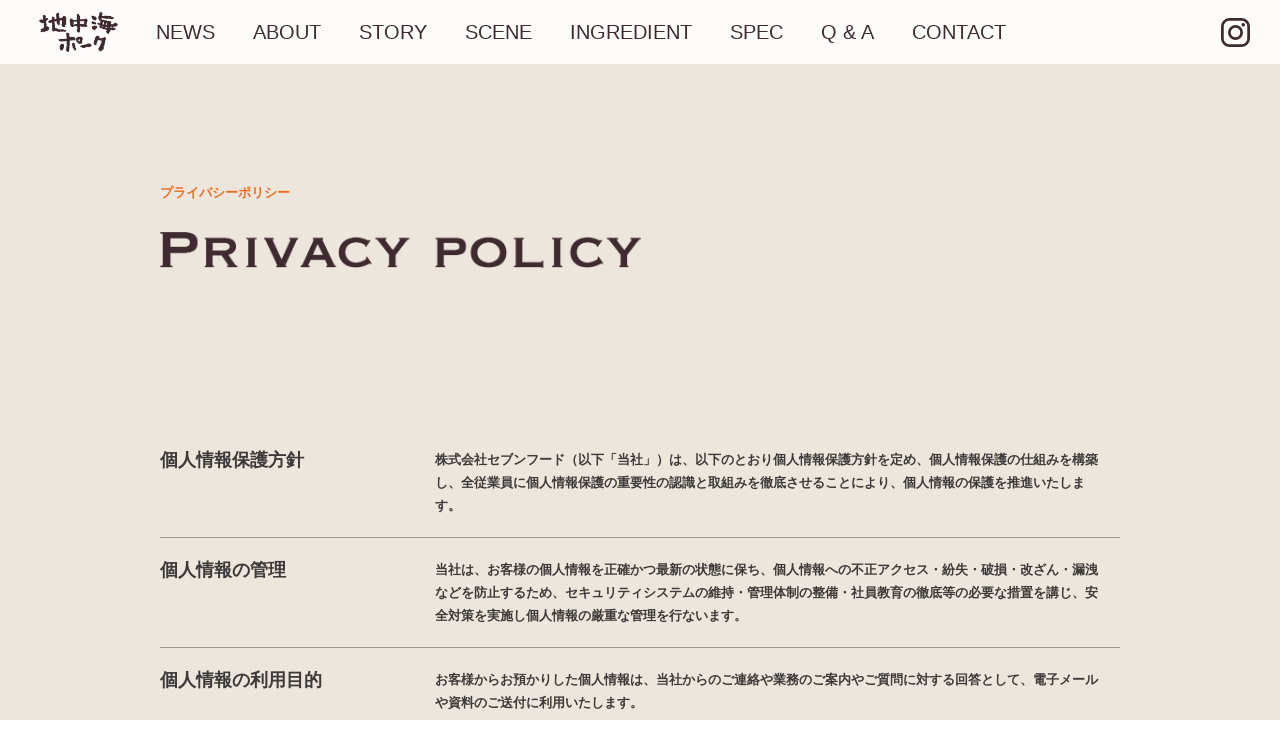

--- FILE ---
content_type: text/html; charset=UTF-8
request_url: https://www.chityukaipork.com/rare-roastpork/privacy/
body_size: 8187
content:
<!DOCTYPE HTML>
<html lang="ja-JP">
<head>
<!-- Google Tag Manager -->
<script>(function(w,d,s,l,i){w[l]=w[l]||[];w[l].push({'gtm.start':
new Date().getTime(),event:'gtm.js'});var f=d.getElementsByTagName(s)[0],
j=d.createElement(s),dl=l!='dataLayer'?'&l='+l:'';j.async=true;j.src=
'https://www.googletagmanager.com/gtm.js?id='+i+dl;f.parentNode.insertBefore(j,f);
})(window,document,'script','dataLayer','GTM-MG7XTT2V');</script>
<!-- End Google Tag Manager -->
	<meta charset="UTF-8">
	<meta name="description" content="旨味たっぷりのプレミアム豚『地中海ポーク』。生ハムのようにリッチで、お口の中でとろけるようなレア食感のローストポークを作りました。" />
	<meta name="keywords" content="" />
	<title>地中海ポーク レアローストポーク</title>
	<meta name="viewport" content="width=device-width">
  <meta name="format-detection" content="telephone=no">
  <link rel="shortcut icon" href="https://www.chityukaipork.com/rare-roastpork/wp-content/themes/rare_char_siu/images/common/favicon.ico">
  <link rel="preconnect" href="https://fonts.googleapis.com">
  <link rel="preconnect" href="https://fonts.gstatic.com" crossorigin>
  <link href="https://fonts.googleapis.com/css2?family=Bodoni+Moda&display=swap" rel="stylesheet">
  <!--[if lt IE 9]>
		<script src="/js/html5shiv.js"></script>
		<script src="//css3-mediaqueries-js.googlecode.com/svn/trunk/css3-mediaqueries.js"></script>
	<![endif]-->
  <title>プライバシーポリシー &#8211; 地中海ポーク レアローストポーク</title>
<meta name='robots' content='max-image-preview:large' />
<link rel="alternate" title="oEmbed (JSON)" type="application/json+oembed" href="https://www.chityukaipork.com/rare-roastpork/wp-json/oembed/1.0/embed?url=https%3A%2F%2Fwww.chityukaipork.com%2Frare-roastpork%2Fprivacy%2F" />
<link rel="alternate" title="oEmbed (XML)" type="text/xml+oembed" href="https://www.chityukaipork.com/rare-roastpork/wp-json/oembed/1.0/embed?url=https%3A%2F%2Fwww.chityukaipork.com%2Frare-roastpork%2Fprivacy%2F&#038;format=xml" />
<style id='wp-img-auto-sizes-contain-inline-css' type='text/css'>
img:is([sizes=auto i],[sizes^="auto," i]){contain-intrinsic-size:3000px 1500px}
/*# sourceURL=wp-img-auto-sizes-contain-inline-css */
</style>
<link rel='stylesheet' id='reset-css' href='https://www.chityukaipork.com/rare-roastpork/wp-content/themes/rare_char_siu/css/destyle.css' type='text/css' media='all' />
<link rel='stylesheet' id='commonstyle-css' href='https://www.chityukaipork.com/rare-roastpork/wp-content/themes/rare_char_siu/css/common.css' type='text/css' media='all' />
<link rel='stylesheet' id='page-css' href='https://www.chityukaipork.com/rare-roastpork/wp-content/themes/rare_char_siu/css/page.css' type='text/css' media='all' />
<style id='wp-emoji-styles-inline-css' type='text/css'>

	img.wp-smiley, img.emoji {
		display: inline !important;
		border: none !important;
		box-shadow: none !important;
		height: 1em !important;
		width: 1em !important;
		margin: 0 0.07em !important;
		vertical-align: -0.1em !important;
		background: none !important;
		padding: 0 !important;
	}
/*# sourceURL=wp-emoji-styles-inline-css */
</style>
<style id='wp-block-library-inline-css' type='text/css'>
:root{--wp-block-synced-color:#7a00df;--wp-block-synced-color--rgb:122,0,223;--wp-bound-block-color:var(--wp-block-synced-color);--wp-editor-canvas-background:#ddd;--wp-admin-theme-color:#007cba;--wp-admin-theme-color--rgb:0,124,186;--wp-admin-theme-color-darker-10:#006ba1;--wp-admin-theme-color-darker-10--rgb:0,107,160.5;--wp-admin-theme-color-darker-20:#005a87;--wp-admin-theme-color-darker-20--rgb:0,90,135;--wp-admin-border-width-focus:2px}@media (min-resolution:192dpi){:root{--wp-admin-border-width-focus:1.5px}}.wp-element-button{cursor:pointer}:root .has-very-light-gray-background-color{background-color:#eee}:root .has-very-dark-gray-background-color{background-color:#313131}:root .has-very-light-gray-color{color:#eee}:root .has-very-dark-gray-color{color:#313131}:root .has-vivid-green-cyan-to-vivid-cyan-blue-gradient-background{background:linear-gradient(135deg,#00d084,#0693e3)}:root .has-purple-crush-gradient-background{background:linear-gradient(135deg,#34e2e4,#4721fb 50%,#ab1dfe)}:root .has-hazy-dawn-gradient-background{background:linear-gradient(135deg,#faaca8,#dad0ec)}:root .has-subdued-olive-gradient-background{background:linear-gradient(135deg,#fafae1,#67a671)}:root .has-atomic-cream-gradient-background{background:linear-gradient(135deg,#fdd79a,#004a59)}:root .has-nightshade-gradient-background{background:linear-gradient(135deg,#330968,#31cdcf)}:root .has-midnight-gradient-background{background:linear-gradient(135deg,#020381,#2874fc)}:root{--wp--preset--font-size--normal:16px;--wp--preset--font-size--huge:42px}.has-regular-font-size{font-size:1em}.has-larger-font-size{font-size:2.625em}.has-normal-font-size{font-size:var(--wp--preset--font-size--normal)}.has-huge-font-size{font-size:var(--wp--preset--font-size--huge)}.has-text-align-center{text-align:center}.has-text-align-left{text-align:left}.has-text-align-right{text-align:right}.has-fit-text{white-space:nowrap!important}#end-resizable-editor-section{display:none}.aligncenter{clear:both}.items-justified-left{justify-content:flex-start}.items-justified-center{justify-content:center}.items-justified-right{justify-content:flex-end}.items-justified-space-between{justify-content:space-between}.screen-reader-text{border:0;clip-path:inset(50%);height:1px;margin:-1px;overflow:hidden;padding:0;position:absolute;width:1px;word-wrap:normal!important}.screen-reader-text:focus{background-color:#ddd;clip-path:none;color:#444;display:block;font-size:1em;height:auto;left:5px;line-height:normal;padding:15px 23px 14px;text-decoration:none;top:5px;width:auto;z-index:100000}html :where(.has-border-color){border-style:solid}html :where([style*=border-top-color]){border-top-style:solid}html :where([style*=border-right-color]){border-right-style:solid}html :where([style*=border-bottom-color]){border-bottom-style:solid}html :where([style*=border-left-color]){border-left-style:solid}html :where([style*=border-width]){border-style:solid}html :where([style*=border-top-width]){border-top-style:solid}html :where([style*=border-right-width]){border-right-style:solid}html :where([style*=border-bottom-width]){border-bottom-style:solid}html :where([style*=border-left-width]){border-left-style:solid}html :where(img[class*=wp-image-]){height:auto;max-width:100%}:where(figure){margin:0 0 1em}html :where(.is-position-sticky){--wp-admin--admin-bar--position-offset:var(--wp-admin--admin-bar--height,0px)}@media screen and (max-width:600px){html :where(.is-position-sticky){--wp-admin--admin-bar--position-offset:0px}}

/*# sourceURL=wp-block-library-inline-css */
</style><style id='global-styles-inline-css' type='text/css'>
:root{--wp--preset--aspect-ratio--square: 1;--wp--preset--aspect-ratio--4-3: 4/3;--wp--preset--aspect-ratio--3-4: 3/4;--wp--preset--aspect-ratio--3-2: 3/2;--wp--preset--aspect-ratio--2-3: 2/3;--wp--preset--aspect-ratio--16-9: 16/9;--wp--preset--aspect-ratio--9-16: 9/16;--wp--preset--color--black: #000000;--wp--preset--color--cyan-bluish-gray: #abb8c3;--wp--preset--color--white: #ffffff;--wp--preset--color--pale-pink: #f78da7;--wp--preset--color--vivid-red: #cf2e2e;--wp--preset--color--luminous-vivid-orange: #ff6900;--wp--preset--color--luminous-vivid-amber: #fcb900;--wp--preset--color--light-green-cyan: #7bdcb5;--wp--preset--color--vivid-green-cyan: #00d084;--wp--preset--color--pale-cyan-blue: #8ed1fc;--wp--preset--color--vivid-cyan-blue: #0693e3;--wp--preset--color--vivid-purple: #9b51e0;--wp--preset--gradient--vivid-cyan-blue-to-vivid-purple: linear-gradient(135deg,rgb(6,147,227) 0%,rgb(155,81,224) 100%);--wp--preset--gradient--light-green-cyan-to-vivid-green-cyan: linear-gradient(135deg,rgb(122,220,180) 0%,rgb(0,208,130) 100%);--wp--preset--gradient--luminous-vivid-amber-to-luminous-vivid-orange: linear-gradient(135deg,rgb(252,185,0) 0%,rgb(255,105,0) 100%);--wp--preset--gradient--luminous-vivid-orange-to-vivid-red: linear-gradient(135deg,rgb(255,105,0) 0%,rgb(207,46,46) 100%);--wp--preset--gradient--very-light-gray-to-cyan-bluish-gray: linear-gradient(135deg,rgb(238,238,238) 0%,rgb(169,184,195) 100%);--wp--preset--gradient--cool-to-warm-spectrum: linear-gradient(135deg,rgb(74,234,220) 0%,rgb(151,120,209) 20%,rgb(207,42,186) 40%,rgb(238,44,130) 60%,rgb(251,105,98) 80%,rgb(254,248,76) 100%);--wp--preset--gradient--blush-light-purple: linear-gradient(135deg,rgb(255,206,236) 0%,rgb(152,150,240) 100%);--wp--preset--gradient--blush-bordeaux: linear-gradient(135deg,rgb(254,205,165) 0%,rgb(254,45,45) 50%,rgb(107,0,62) 100%);--wp--preset--gradient--luminous-dusk: linear-gradient(135deg,rgb(255,203,112) 0%,rgb(199,81,192) 50%,rgb(65,88,208) 100%);--wp--preset--gradient--pale-ocean: linear-gradient(135deg,rgb(255,245,203) 0%,rgb(182,227,212) 50%,rgb(51,167,181) 100%);--wp--preset--gradient--electric-grass: linear-gradient(135deg,rgb(202,248,128) 0%,rgb(113,206,126) 100%);--wp--preset--gradient--midnight: linear-gradient(135deg,rgb(2,3,129) 0%,rgb(40,116,252) 100%);--wp--preset--font-size--small: 13px;--wp--preset--font-size--medium: 20px;--wp--preset--font-size--large: 36px;--wp--preset--font-size--x-large: 42px;--wp--preset--spacing--20: 0.44rem;--wp--preset--spacing--30: 0.67rem;--wp--preset--spacing--40: 1rem;--wp--preset--spacing--50: 1.5rem;--wp--preset--spacing--60: 2.25rem;--wp--preset--spacing--70: 3.38rem;--wp--preset--spacing--80: 5.06rem;--wp--preset--shadow--natural: 6px 6px 9px rgba(0, 0, 0, 0.2);--wp--preset--shadow--deep: 12px 12px 50px rgba(0, 0, 0, 0.4);--wp--preset--shadow--sharp: 6px 6px 0px rgba(0, 0, 0, 0.2);--wp--preset--shadow--outlined: 6px 6px 0px -3px rgb(255, 255, 255), 6px 6px rgb(0, 0, 0);--wp--preset--shadow--crisp: 6px 6px 0px rgb(0, 0, 0);}:where(.is-layout-flex){gap: 0.5em;}:where(.is-layout-grid){gap: 0.5em;}body .is-layout-flex{display: flex;}.is-layout-flex{flex-wrap: wrap;align-items: center;}.is-layout-flex > :is(*, div){margin: 0;}body .is-layout-grid{display: grid;}.is-layout-grid > :is(*, div){margin: 0;}:where(.wp-block-columns.is-layout-flex){gap: 2em;}:where(.wp-block-columns.is-layout-grid){gap: 2em;}:where(.wp-block-post-template.is-layout-flex){gap: 1.25em;}:where(.wp-block-post-template.is-layout-grid){gap: 1.25em;}.has-black-color{color: var(--wp--preset--color--black) !important;}.has-cyan-bluish-gray-color{color: var(--wp--preset--color--cyan-bluish-gray) !important;}.has-white-color{color: var(--wp--preset--color--white) !important;}.has-pale-pink-color{color: var(--wp--preset--color--pale-pink) !important;}.has-vivid-red-color{color: var(--wp--preset--color--vivid-red) !important;}.has-luminous-vivid-orange-color{color: var(--wp--preset--color--luminous-vivid-orange) !important;}.has-luminous-vivid-amber-color{color: var(--wp--preset--color--luminous-vivid-amber) !important;}.has-light-green-cyan-color{color: var(--wp--preset--color--light-green-cyan) !important;}.has-vivid-green-cyan-color{color: var(--wp--preset--color--vivid-green-cyan) !important;}.has-pale-cyan-blue-color{color: var(--wp--preset--color--pale-cyan-blue) !important;}.has-vivid-cyan-blue-color{color: var(--wp--preset--color--vivid-cyan-blue) !important;}.has-vivid-purple-color{color: var(--wp--preset--color--vivid-purple) !important;}.has-black-background-color{background-color: var(--wp--preset--color--black) !important;}.has-cyan-bluish-gray-background-color{background-color: var(--wp--preset--color--cyan-bluish-gray) !important;}.has-white-background-color{background-color: var(--wp--preset--color--white) !important;}.has-pale-pink-background-color{background-color: var(--wp--preset--color--pale-pink) !important;}.has-vivid-red-background-color{background-color: var(--wp--preset--color--vivid-red) !important;}.has-luminous-vivid-orange-background-color{background-color: var(--wp--preset--color--luminous-vivid-orange) !important;}.has-luminous-vivid-amber-background-color{background-color: var(--wp--preset--color--luminous-vivid-amber) !important;}.has-light-green-cyan-background-color{background-color: var(--wp--preset--color--light-green-cyan) !important;}.has-vivid-green-cyan-background-color{background-color: var(--wp--preset--color--vivid-green-cyan) !important;}.has-pale-cyan-blue-background-color{background-color: var(--wp--preset--color--pale-cyan-blue) !important;}.has-vivid-cyan-blue-background-color{background-color: var(--wp--preset--color--vivid-cyan-blue) !important;}.has-vivid-purple-background-color{background-color: var(--wp--preset--color--vivid-purple) !important;}.has-black-border-color{border-color: var(--wp--preset--color--black) !important;}.has-cyan-bluish-gray-border-color{border-color: var(--wp--preset--color--cyan-bluish-gray) !important;}.has-white-border-color{border-color: var(--wp--preset--color--white) !important;}.has-pale-pink-border-color{border-color: var(--wp--preset--color--pale-pink) !important;}.has-vivid-red-border-color{border-color: var(--wp--preset--color--vivid-red) !important;}.has-luminous-vivid-orange-border-color{border-color: var(--wp--preset--color--luminous-vivid-orange) !important;}.has-luminous-vivid-amber-border-color{border-color: var(--wp--preset--color--luminous-vivid-amber) !important;}.has-light-green-cyan-border-color{border-color: var(--wp--preset--color--light-green-cyan) !important;}.has-vivid-green-cyan-border-color{border-color: var(--wp--preset--color--vivid-green-cyan) !important;}.has-pale-cyan-blue-border-color{border-color: var(--wp--preset--color--pale-cyan-blue) !important;}.has-vivid-cyan-blue-border-color{border-color: var(--wp--preset--color--vivid-cyan-blue) !important;}.has-vivid-purple-border-color{border-color: var(--wp--preset--color--vivid-purple) !important;}.has-vivid-cyan-blue-to-vivid-purple-gradient-background{background: var(--wp--preset--gradient--vivid-cyan-blue-to-vivid-purple) !important;}.has-light-green-cyan-to-vivid-green-cyan-gradient-background{background: var(--wp--preset--gradient--light-green-cyan-to-vivid-green-cyan) !important;}.has-luminous-vivid-amber-to-luminous-vivid-orange-gradient-background{background: var(--wp--preset--gradient--luminous-vivid-amber-to-luminous-vivid-orange) !important;}.has-luminous-vivid-orange-to-vivid-red-gradient-background{background: var(--wp--preset--gradient--luminous-vivid-orange-to-vivid-red) !important;}.has-very-light-gray-to-cyan-bluish-gray-gradient-background{background: var(--wp--preset--gradient--very-light-gray-to-cyan-bluish-gray) !important;}.has-cool-to-warm-spectrum-gradient-background{background: var(--wp--preset--gradient--cool-to-warm-spectrum) !important;}.has-blush-light-purple-gradient-background{background: var(--wp--preset--gradient--blush-light-purple) !important;}.has-blush-bordeaux-gradient-background{background: var(--wp--preset--gradient--blush-bordeaux) !important;}.has-luminous-dusk-gradient-background{background: var(--wp--preset--gradient--luminous-dusk) !important;}.has-pale-ocean-gradient-background{background: var(--wp--preset--gradient--pale-ocean) !important;}.has-electric-grass-gradient-background{background: var(--wp--preset--gradient--electric-grass) !important;}.has-midnight-gradient-background{background: var(--wp--preset--gradient--midnight) !important;}.has-small-font-size{font-size: var(--wp--preset--font-size--small) !important;}.has-medium-font-size{font-size: var(--wp--preset--font-size--medium) !important;}.has-large-font-size{font-size: var(--wp--preset--font-size--large) !important;}.has-x-large-font-size{font-size: var(--wp--preset--font-size--x-large) !important;}
/*# sourceURL=global-styles-inline-css */
</style>

<style id='classic-theme-styles-inline-css' type='text/css'>
/*! This file is auto-generated */
.wp-block-button__link{color:#fff;background-color:#32373c;border-radius:9999px;box-shadow:none;text-decoration:none;padding:calc(.667em + 2px) calc(1.333em + 2px);font-size:1.125em}.wp-block-file__button{background:#32373c;color:#fff;text-decoration:none}
/*# sourceURL=/wp-includes/css/classic-themes.min.css */
</style>
<link rel="https://api.w.org/" href="https://www.chityukaipork.com/rare-roastpork/wp-json/" /><link rel="alternate" title="JSON" type="application/json" href="https://www.chityukaipork.com/rare-roastpork/wp-json/wp/v2/pages/24" /><link rel="EditURI" type="application/rsd+xml" title="RSD" href="https://www.chityukaipork.com/rare-roastpork/xmlrpc.php?rsd" />
<meta name="generator" content="WordPress 6.9" />
<link rel="canonical" href="https://www.chityukaipork.com/rare-roastpork/privacy/" />
<link rel='shortlink' href='https://www.chityukaipork.com/rare-roastpork/?p=24' />
  <script type="text/javascript" src="https://ajax.googleapis.com/ajax/libs/jquery/3.1.1/jquery.min.js"></script>
</head>
<body>
<!-- Google Tag Manager (noscript) -->
<noscript><iframe src="https://www.googletagmanager.com/ns.html?id=GTM-MG7XTT2V" height="0" width="0" style="display:none;visibility:hidden"></iframe></noscript>
<!-- End Google Tag Manager (noscript) -->
	<header id="header">
		<h1 class="logo sp">
      <a href="https://www.chityukaipork.com"><img src="https://www.chityukaipork.com/rare-roastpork/wp-content/themes/rare_char_siu/images/common/hd_logo_sp.png" alt="地中海ポーク"></a>
		</h1>
		<div class="hamburger_area">
			<div class="btnHamburger">
				<span class="line line_01"></span>
				<span class="line line_02"></span>
				<span class="line line_03"></span>
			</div>
		</div>
		<nav class="spnav">
			<div class="inner">
        <ul class="main">
                  <li class="home">
            <a href="https://www.chityukaipork.com" class="pc" target="_blank">
              <img src="https://www.chityukaipork.com/rare-roastpork/wp-content/themes/rare_char_siu/images/common/hd_logo_sp.png" alt="地中海ポーク" width="79">
            </a>
            <a href="#" class="sp">
              <img src="https://www.chityukaipork.com/rare-roastpork/wp-content/themes/rare_char_siu/images/common/nav01_sp.png" alt="HOME">
            </a>
          </li>
          <li>
            <a href="https://www.chityukaipork.com/rare-roastpork/#news">
              <span class="pc">NEWS</span>
              <span class="en sp"><img src="https://www.chityukaipork.com/rare-roastpork/wp-content/themes/rare_char_siu/images/common/nav08_en.png" alt="NEWS"></span>
              <span class="ja sp">お知らせ</span>
            </a>
          </li>
          <li>
            <a href="https://www.chityukaipork.com/rare-roastpork/#about">
              <span class="pc">ABOUT</span>
              <span class="en sp"><img src="https://www.chityukaipork.com/rare-roastpork/wp-content/themes/rare_char_siu/images/common/nav02_en.png" alt="ABOUT"></span>
              <span class="ja sp">地中海ポーク・レアチャーシューとは</span>
            </a>
          </li>
          <li>
            <a href="https://www.chityukaipork.com/rare-roastpork/#story">
              <span class="pc">STORY</span>
              <span class="en sp"><img src="https://www.chityukaipork.com/rare-roastpork/wp-content/themes/rare_char_siu/images/common/nav03_en.png" alt="STORY"></span>
              <span class="ja sp">美味しさの秘密</span>
            </a>
          </li>
          <li>
            <a href="https://www.chityukaipork.com/rare-roastpork/#scene">
              <span class="pc">SCENE</span>
              <span class="en sp"><img src="https://www.chityukaipork.com/rare-roastpork/wp-content/themes/rare_char_siu/images/common/nav04_en.png" alt="SCENE"></span>
              <span class="ja sp">お召し上がり方</span>
            </a>
          </li>
          <li>
            <a href="https://www.chityukaipork.com/rare-roastpork/#ingredient">
              <span class="pc">INGREDIENT</span>
              <span class="en sp"><img src="https://www.chityukaipork.com/rare-roastpork/wp-content/themes/rare_char_siu/images/common/nav05_en.png" alt="INGREDIENT"></span>
              <span class="ja sp">地中海ポークの特長</span>
            </a>
          </li>
          <li>
            <a href="https://www.chityukaipork.com/rare-roastpork/#spec">
              <span class="pc">SPEC</span>
              <span class="en sp"><img src="https://www.chityukaipork.com/rare-roastpork/wp-content/themes/rare_char_siu/images/common/nav06_en.png" alt="SPECIFICATION"></span>
              <span class="ja sp">商品仕様</span>
            </a>
          </li>
          <li>
            <a href="https://www.chityukaipork.com/rare-roastpork/#qanda">
              <span class="pc">Q &amp; A</span>
              <span class="en sp"><img src="https://www.chityukaipork.com/rare-roastpork/wp-content/themes/rare_char_siu/images/common/nav07_en.png" alt="Q&A"></span>
              <span class="ja sp">よくあるご質問</span>
            </a>
          </li>
                  <li class="pc">
            <a href="https://www.chityukaipork.com/rare-roastpork/contact">
              CONTACT
            </a>
          </li>
        </ul>
        <ul class="sns">
          <!-- <li>
            <a href="" target="_blank">
              <picture>
                <source media="(max-width: 767px)" srcset="https://www.chityukaipork.com/rare-roastpork/wp-content/themes/rare_char_siu/images/common/ft_ico_tw.svg">
                <img src="https://www.chityukaipork.com/rare-roastpork/wp-content/themes/rare_char_siu/images/common/ico_tw.svg" alt="Twitter" width="29">
              </picture>
            </a>
          </li>
          <li>
            <a href="" target="_blank">
              <picture>
                <source media="(max-width: 767px)" srcset="https://www.chityukaipork.com/rare-roastpork/wp-content/themes/rare_char_siu/images/common/ft_ico_fb.svg">
                <img src="https://www.chityukaipork.com/rare-roastpork/wp-content/themes/rare_char_siu/images/common/ico_fb.svg" alt="Facebook" width="29">
              </picture>
            </a>
          </li> -->
          <li>
            <a href="https://www.instagram.com/chityukaipork" target="_blank">
              <picture>
                <source media="(max-width: 767px)" srcset="https://www.chityukaipork.com/rare-roastpork/wp-content/themes/rare_char_siu/images/common/ft_ico_ig.svg">
                <img src="https://www.chityukaipork.com/rare-roastpork/wp-content/themes/rare_char_siu/images/common/ico_ig.svg" alt="Instagram" width="29">
              </picture>
            </a>
          </li>
        </ul>
        <a href="https://www.chityukaipork.com/rare-roastpork/contact" class="sp nav_contact">
          <img src="https://www.chityukaipork.com/rare-roastpork/wp-content/themes/rare_char_siu/images/common/ft_contact_txt.png" alt="お問い合わせはこちら">
        </a>
      </div>
		</nav>
	</header>

	<main role="main">
<article id="page_privacy" class="page">
  <div class="inner">
    <h2 class="pagettl">
      <span class="ja">プライバシーポリシー</span>
      <img src="https://www.chityukaipork.com/rare-roastpork/wp-content/themes/rare_char_siu/images/privacy/privacy_pagetitle.png" alt="PRIVACY POLICY" width="481">
    </h2>
    <dl>
      <dt>個人情報保護方針</dt>
      <dd>株式会社セブンフード（以下「当社」）は、以下のとおり個人情報保護方針を定め、個人情報保護の仕組みを構築し、全従業員に個人情報保護の重要性の認識と取組みを徹底させることにより、個人情報の保護を推進いたします。</dd>
      <dt>個人情報の管理</dt>
      <dd>当社は、お客様の個人情報を正確かつ最新の状態に保ち、個人情報への不正アクセス・紛失・破損・改ざん・漏洩などを防止するため、セキュリティシステムの維持・管理体制の整備・社員教育の徹底等の必要な措置を講じ、安全対策を実施し個人情報の厳重な管理を行ないます。</dd>
      <dt>個人情報の利用目的</dt>
      <dd>お客様からお預かりした個人情報は、当社からのご連絡や業務のご案内やご質問に対する回答として、電子メールや資料のご送付に利用いたします。</dd>
      <dt>個人情報の第三者への<br>開示・提供の禁止</dt>
      <dd>
        当社は、お客様よりお預かりした個人情報を適切に管理し、次のいずれかに該当する場合を除き、個人情報を第三者に開示いたしません。<br>
        ・お客様の同意がある場合<br>
        ・お客様が希望されるサービスを行なうために当社が業務を委託する業者に対して開示する場合<br>
        ・法令に基づき開示することが必要である場合
      </dd>
      <dt>個人情報の安全対策</dt>
      <dd>当社は、個人情報の正確性及び安全性確保のために、セキュリティに万全の対策を講じています。</dd>
      <dt>ご本人の照会</dt>
      <dd>お客様がご本人の個人情報の照会・修正・削除などをご希望される場合には、ご本人であることを確認の上、対応させていただきます。</dd>
      <dt>法令、規範の遵守と見直し</dt>
      <dd>当社は、保有する個人情報に関して適用される日本の法令、その他規範を遵守するとともに、本ポリシーの内容を適宜見直し、その改善に努めます。</dd>
      <dt>お問い合わせ</dt>
      <dd>
        当社の個人情報の取扱に関するお問い合わせは下記までご連絡ください。<br>
        <br>
        <strong>株式会社セブンフード</strong>
        〒150-0002 東京都渋谷区渋谷3-1-1 PMO渋谷II 405<br>
        TEL:03-6419-7914　FAX:03-6419-7916 <br>
      </dd>
    </dl>
  </div>

</article>

	<footer id="footer" class="cf">
    <h2>
      <img src="https://www.chityukaipork.com/rare-roastpork/wp-content/themes/rare_char_siu/images/common/ft_contact_title.png" alt="CONTACT" width="286">
    </h2>
    <p class="contact_link">
      <a href="https://www.chityukaipork.com/rare-roastpork/contact">
        <img src="https://www.chityukaipork.com/rare-roastpork/wp-content/themes/rare_char_siu/images/common/ft_contact_txt.png" alt="お問い合わせはこちら" width="195">
      </a>
    </p>
    <ul class="sns_link">
      <!-- <li>
        <a href=""><img src="https://www.chityukaipork.com/rare-roastpork/wp-content/themes/rare_char_siu/images/common/ft_ico_tw.svg" alt="Twitter" width="45"></a>
      </li>
      <li>
        <a href=""><img src="https://www.chityukaipork.com/rare-roastpork/wp-content/themes/rare_char_siu/images/common/ft_ico_fb.svg" alt="Facebook" width="45"></a>
      </li> -->
      <li>
        <a href="https://www.instagram.com/chityukaipork" target="_blank"><img src="https://www.chityukaipork.com/rare-roastpork/wp-content/themes/rare_char_siu/images/common/ft_ico_ig.svg" alt="Instagram" width="45"></a>
      </li>
    </ul>
    <div class="ft_inner">
      <h2 class="ft_logo">
        <a href="https://seven-food.co.jp/"><img src="https://www.chityukaipork.com/rare-roastpork/wp-content/themes/rare_char_siu/images/common/ft_logo.png" alt="SEVEN FOOD" width="316"></a>
      </h2>
      <address>
        <strong>株式会社セブンフード</strong>
        〒174-0063 東京都渋谷区渋谷3-1-1PMO渋谷Ⅱ405<br>
        TEL：03-6419-7914　FAX：03-6419-7916
      </address>
    </div>
    <p class="copyright">Copyright &copy; 2021 sevenfood Co., Ltd. All rights reserved.</p>
  </footer>

<script type="speculationrules">
{"prefetch":[{"source":"document","where":{"and":[{"href_matches":"/rare-roastpork/*"},{"not":{"href_matches":["/rare-roastpork/wp-*.php","/rare-roastpork/wp-admin/*","/rare-roastpork/wp-content/uploads/*","/rare-roastpork/wp-content/*","/rare-roastpork/wp-content/plugins/*","/rare-roastpork/wp-content/themes/rare_char_siu/*","/rare-roastpork/*\\?(.+)"]}},{"not":{"selector_matches":"a[rel~=\"nofollow\"]"}},{"not":{"selector_matches":".no-prefetch, .no-prefetch a"}}]},"eagerness":"conservative"}]}
</script>
<script type="text/javascript" src="https://ajax.googleapis.com/ajax/libs/jquery/3.6.0/jquery.min.js" id="jquery-js"></script>
<script type="text/javascript" src="https://www.google.com/jsapi" id="jsapi-js"></script>
<script type="text/javascript" src="https://cdnjs.cloudflare.com/ajax/libs/object-fit-images/3.2.3/ofi.js" id="object-fit-js"></script>
<script id="wp-emoji-settings" type="application/json">
{"baseUrl":"https://s.w.org/images/core/emoji/17.0.2/72x72/","ext":".png","svgUrl":"https://s.w.org/images/core/emoji/17.0.2/svg/","svgExt":".svg","source":{"concatemoji":"https://www.chityukaipork.com/rare-roastpork/wp-includes/js/wp-emoji-release.min.js"}}
</script>
<script type="module">
/* <![CDATA[ */
/*! This file is auto-generated */
const a=JSON.parse(document.getElementById("wp-emoji-settings").textContent),o=(window._wpemojiSettings=a,"wpEmojiSettingsSupports"),s=["flag","emoji"];function i(e){try{var t={supportTests:e,timestamp:(new Date).valueOf()};sessionStorage.setItem(o,JSON.stringify(t))}catch(e){}}function c(e,t,n){e.clearRect(0,0,e.canvas.width,e.canvas.height),e.fillText(t,0,0);t=new Uint32Array(e.getImageData(0,0,e.canvas.width,e.canvas.height).data);e.clearRect(0,0,e.canvas.width,e.canvas.height),e.fillText(n,0,0);const a=new Uint32Array(e.getImageData(0,0,e.canvas.width,e.canvas.height).data);return t.every((e,t)=>e===a[t])}function p(e,t){e.clearRect(0,0,e.canvas.width,e.canvas.height),e.fillText(t,0,0);var n=e.getImageData(16,16,1,1);for(let e=0;e<n.data.length;e++)if(0!==n.data[e])return!1;return!0}function u(e,t,n,a){switch(t){case"flag":return n(e,"\ud83c\udff3\ufe0f\u200d\u26a7\ufe0f","\ud83c\udff3\ufe0f\u200b\u26a7\ufe0f")?!1:!n(e,"\ud83c\udde8\ud83c\uddf6","\ud83c\udde8\u200b\ud83c\uddf6")&&!n(e,"\ud83c\udff4\udb40\udc67\udb40\udc62\udb40\udc65\udb40\udc6e\udb40\udc67\udb40\udc7f","\ud83c\udff4\u200b\udb40\udc67\u200b\udb40\udc62\u200b\udb40\udc65\u200b\udb40\udc6e\u200b\udb40\udc67\u200b\udb40\udc7f");case"emoji":return!a(e,"\ud83e\u1fac8")}return!1}function f(e,t,n,a){let r;const o=(r="undefined"!=typeof WorkerGlobalScope&&self instanceof WorkerGlobalScope?new OffscreenCanvas(300,150):document.createElement("canvas")).getContext("2d",{willReadFrequently:!0}),s=(o.textBaseline="top",o.font="600 32px Arial",{});return e.forEach(e=>{s[e]=t(o,e,n,a)}),s}function r(e){var t=document.createElement("script");t.src=e,t.defer=!0,document.head.appendChild(t)}a.supports={everything:!0,everythingExceptFlag:!0},new Promise(t=>{let n=function(){try{var e=JSON.parse(sessionStorage.getItem(o));if("object"==typeof e&&"number"==typeof e.timestamp&&(new Date).valueOf()<e.timestamp+604800&&"object"==typeof e.supportTests)return e.supportTests}catch(e){}return null}();if(!n){if("undefined"!=typeof Worker&&"undefined"!=typeof OffscreenCanvas&&"undefined"!=typeof URL&&URL.createObjectURL&&"undefined"!=typeof Blob)try{var e="postMessage("+f.toString()+"("+[JSON.stringify(s),u.toString(),c.toString(),p.toString()].join(",")+"));",a=new Blob([e],{type:"text/javascript"});const r=new Worker(URL.createObjectURL(a),{name:"wpTestEmojiSupports"});return void(r.onmessage=e=>{i(n=e.data),r.terminate(),t(n)})}catch(e){}i(n=f(s,u,c,p))}t(n)}).then(e=>{for(const n in e)a.supports[n]=e[n],a.supports.everything=a.supports.everything&&a.supports[n],"flag"!==n&&(a.supports.everythingExceptFlag=a.supports.everythingExceptFlag&&a.supports[n]);var t;a.supports.everythingExceptFlag=a.supports.everythingExceptFlag&&!a.supports.flag,a.supports.everything||((t=a.source||{}).concatemoji?r(t.concatemoji):t.wpemoji&&t.twemoji&&(r(t.twemoji),r(t.wpemoji)))});
//# sourceURL=https://www.chityukaipork.com/rare-roastpork/wp-includes/js/wp-emoji-loader.min.js
/* ]]> */
</script>
<script src="https://www.chityukaipork.com/rare-roastpork/wp-content/themes/rare_char_siu/js/common.js" type="text/javascript"></script>
</body>
</html>

--- FILE ---
content_type: text/css
request_url: https://www.chityukaipork.com/rare-roastpork/wp-content/themes/rare_char_siu/css/common.css
body_size: 2742
content:
@charset "UTF-8";
html, body {
  width: 100%;
  -webkit-text-size-adjust: 100%;
  margin: 0;
}

body {
  position: relative;
  font-family: "游ゴシック","YuGothic","Hiragino Kaku Gothic ProN","Hiragino Kaku Gothic Pro","ＭＳ ゴシック",sans-serif;
  font-size: 14px;
  -webkit-font-feature-settings: "palt";
          font-feature-settings: "palt";
  line-height: 1.5;
  color: #3e2b2f;
  background: #fff;
  -webkit-text-size-adjust: 100%;
  -webkit-transition: .3s;
  transition: .3s;
}

main {
  display: block;
  /* for IE */
  overflow: hidden;
}

a:link,
a:visited,
a:before,
a:after,
a img {
  text-decoration: none;
  -webkit-transition: .3s;
  transition: .3s;
}

a:hover img {
  opacity: .8;
}

*:focus {
  outline: none;
}

ul {
  list-style: none !important;
}

section {
  position: relative;
}

article {
  max-width: 100%;
}

body {
  line-height: normal;
}

@media screen and (min-width: 768px) {
  body {
    font-size: 14px;
  }

  .sp {
    display: none !important;
  }

  body, html {
    min-width: 1240px;
  }

  img {
    height: auto;
  }

  .spnav {
    display: -webkit-box !important;
    display: -ms-flexbox !important;
    display: flex !important;
  }
}
@media screen and (max-width: 767px) {
  .pc {
    display: none !important;
  }

  img {
    width: 100%;
    max-width: 100%;
    height: auto;
  }
}
header {
  position: absolute;
  width: 100%;
  z-index: 100;
  top: 733px;
  left: 0;
}

nav.spnav {
  width: 100%;
  height: 64px;
  background: rgba(255, 255, 255, 0.88);
}
nav.spnav .inner {
  width: 1220px;
  height: 100%;
  display: -webkit-box;
  display: -ms-flexbox;
  display: flex;
  -webkit-box-pack: justify;
      -ms-flex-pack: justify;
          justify-content: space-between;
  margin: 0 auto;
}
nav.spnav .inner ul.main {
  display: -webkit-box;
  display: -ms-flexbox;
  display: flex;
  -webkit-box-pack: start;
      -ms-flex-pack: start;
          justify-content: flex-start;
  -webkit-box-align: center;
      -ms-flex-align: center;
          align-items: center;
  padding-left: 5px;
}
nav.spnav .inner ul.main li {
  margin-right: 30px;
}
nav.spnav .inner ul.main li a {
  display: inline-block;
  color: #3e2b2f;
  font-size: 20px;
  padding: 0 .2em;
  line-height: 1.1;
}
nav.spnav .inner ul.main li a:hover {
  background: #ec6c1f;
  color: #fff;
}
nav.spnav .inner ul.sns {
  display: -webkit-box;
  display: -ms-flexbox;
  display: flex;
  -webkit-box-pack: end;
      -ms-flex-pack: end;
          justify-content: flex-end;
  -webkit-box-align: center;
      -ms-flex-align: center;
          align-items: center;
}
nav.spnav .inner ul.sns li {
  margin-left: 15px;
}

main {
  display: block;
  width: 100%;
  position: relative;
}

footer {
  position: relative;
  background: #ec6c1f;
  padding-bottom: 70px;
}
footer::before {
  position: absolute;
  left: 50%;
  bottom: 100%;
  -webkit-transform: translateX(-50%);
          transform: translateX(-50%);
  content: "";
  width: 340px;
  height: 170px;
  margin-bottom: -70px;
  background-color: #ec6c1f;
  border-radius: 170px 170px 0 0;
  z-index: 0;
}
footer h2 {
  position: relative;
  text-align: center;
  margin-bottom: 45px;
  z-index: 2;
}
footer .contact_link {
  margin-bottom: 30px;
}
footer .contact_link a {
  display: -webkit-box;
  display: -ms-flexbox;
  display: flex;
  -webkit-box-pack: center;
      -ms-flex-pack: center;
          justify-content: center;
  -webkit-box-align: center;
      -ms-flex-align: center;
          align-items: center;
  width: 300px;
  height: 60px;
  margin: 0 auto;
  border: 2px solid #fff;
}
footer .sns_link {
  display: -webkit-box;
  display: -ms-flexbox;
  display: flex;
  -webkit-box-pack: center;
      -ms-flex-pack: center;
          justify-content: center;
  margin-bottom: 45px;
}
footer .sns_link li {
  margin: 0 10px;
}
footer .ft_inner {
  max-width: 1044px;
  display: -webkit-box;
  display: -ms-flexbox;
  display: flex;
  -webkit-box-pack: center;
      -ms-flex-pack: center;
          justify-content: center;
  -webkit-box-align: center;
      -ms-flex-align: center;
          align-items: center;
  margin: 0 auto 50px;
  color: #fff;
}
footer .ft_inner .ft_logo {
  padding-right: 25px;
  margin-bottom: 0;
  border-right: 1px solid #fff;
}
footer .ft_inner address {
  font-size: 15px;
  padding-left: 30px;
}
footer .ft_inner address strong {
  display: block;
  margin-bottom: 10px;
  font-size: 20px;
  font-weight: normal;
}
footer .copyright {
  text-align: center;
  font-size: 14px;
  color: #fff;
}

/* modal parts */
.modal-content {
  height: 620px;
  width: 620px;
  top: 50%;
  left: 50%;
  position: fixed;
  display: none;
  z-index: 992;
  margin: 0;
  overflow: visible;
  background-color: #fff;
  -webkit-transform: translate(-50%, -50%);
          transform: translate(-50%, -50%);
  overflow-scrolling: touch;
}
.modal-content img {
  width: 100%;
}

.modal-overlay {
  z-index: 990;
  display: none;
  position: fixed;
  top: 0;
  left: 0;
  width: 100%;
  height: 100%;
  background-color: rgba(0, 0, 0, 0.8);
}

.modal-open:hover {
  cursor: pointer;
}

.modal-open:hover {
  cursor: pointer;
}

.modal-close {
  display: table;
  margin: 0 auto;
  -webkit-transition: .3s;
  transition: .3s;
}
.modal-close:hover {
  cursor: pointer;
  opacity: .7;
}

.crossbtn {
  position: absolute;
  width: 40px;
  height: 40px;
  top: -15px;
  right: -15px;
  background: #ccc;
  border-radius: 50%;
  -webkit-box-shadow: 2px 2px 5px 0px rgba(0, 0, 0, 0.3);
          box-shadow: 2px 2px 5px 0px rgba(0, 0, 0, 0.3);
}
.crossbtn::before, .crossbtn::after {
  content: "";
  position: absolute;
  width: 30px;
  height: 2px;
  background: #333;
  left: 50%;
  top: 50%;
}
.crossbtn::before {
  -webkit-transform: translate(-50%, -50%) rotate(-45deg);
          transform: translate(-50%, -50%) rotate(-45deg);
}
.crossbtn::after {
  -webkit-transform: translate(-50%, -50%) rotate(45deg);
          transform: translate(-50%, -50%) rotate(45deg);
}

@media screen and (max-width: 767px) {
  .hamburger_area {
    position: fixed;
    top: 0;
    right: 0;
    width: 68px;
    max-width: 68px;
    height: auto;
    float: right;
    z-index: 100;
  }
  .hamburger_area::before {
    content: "";
    display: block;
    padding-top: 100%;
    /* 1:1 */
  }

  .btnHamburger {
    display: -webkit-box;
    display: -ms-flexbox;
    display: flex;
    -webkit-box-orient: vertical;
    -webkit-box-direction: normal;
        -ms-flex-direction: column;
            flex-direction: column;
    -webkit-box-pack: center;
        -ms-flex-pack: center;
            justify-content: center;
    -webkit-box-align: center;
        -ms-flex-align: center;
            align-items: center;
    position: absolute;
    width: 100%;
    /* クリックエリアの横幅*/
    height: 100%;
    /* クリックエリアの高さ*/
    cursor: pointer;
    z-index: 1000;
    top: 50%;
    left: 50%;
    -webkit-transform: translate(-50%, -50%);
    transform: translate(-50%, -50%);
  }
  .btnHamburger .line {
    position: absolute;
    left: 50%;
    -webkit-transform: translateX(-50%);
    transform: translateX(-50%);
    display: block;
    width: 25px;
    /* 横幅 */
    height: 2px;
    /* 1本辺りの高さ */
    background: #231815;
    /* 線の色 */
    /* 適用するプロパティ、変化する時間、変化する速度 */
    -webkit-transition: all 0.3s ease-out;
    transition: all 0.3s ease-out;
  }
  .btnHamburger .line.line_01 {
    top: 26px;
  }
  .btnHamburger .line.line_02 {
    top: 34px;
  }
  .btnHamburger .line.line_03 {
    top: 42px;
  }
  .btnHamburger.is-active .line_01 {
    top: 34px;
    /* 上から2番目の線の位置に変更 */
    /* 線を45度回転 */
    -webkit-transform: translateX(-50%) rotate(45deg);
    transform: translateX(-50%) rotate(45deg);
  }
  .btnHamburger.is-active .line_02 {
    opacity: 0;
    /* 不透明度を下げて線を消す */
  }
  .btnHamburger.is-active .line_03 {
    top: 34px;
    /* 上から2番目の線の位置に変更 */
    /* 線を135度回転 */
    -webkit-transform: translateX(-50%) rotate(135deg);
    transform: translateX(-50%) rotate(135deg);
  }

  header {
    position: fixed;
    width: 100%;
    z-index: 100;
    top: 0;
    left: 0;
    background: #fff;
    height: 68px;
  }
  header .logo {
    display: -webkit-box;
    display: -ms-flexbox;
    display: flex;
    height: 100%;
    width: 25%;
    max-width: 120px;
    -webkit-box-align: center;
        -ms-flex-align: center;
            align-items: center;
    padding-left: 5%;
  }

  nav.spnav {
    display: none;
    width: 100%;
    height: calc(100vh - 68px);
    background: #af7d5a;
    position: fixed;
    top: 68px !important;
    overflow: auto;
  }
  nav.spnav .inner {
    width: 85%;
    height: 100%;
    display: block;
    margin: 0 auto;
  }
  nav.spnav .inner ul.main {
    display: block;
    padding-left: 0;
    margin-bottom: 5vw;
  }
  nav.spnav .inner ul.main li {
    margin-right: 0;
  }
  nav.spnav .inner ul.main li.home a img {
    width: 13%;
  }
  nav.spnav .inner ul.main li a {
    position: relative;
    display: -webkit-box;
    display: -ms-flexbox;
    display: flex;
    -webkit-box-orient: vertical;
    -webkit-box-direction: normal;
        -ms-flex-direction: column;
            flex-direction: column;
    -webkit-box-align: start;
        -ms-flex-align: start;
            align-items: flex-start;
    -webkit-box-pack: center;
        -ms-flex-pack: center;
            justify-content: center;
    height: 54px;
    color: #fff;
    font-size: 16px;
    font-weight: bold;
    padding: 0;
    line-height: 2;
    border-bottom: 2px solid #fff;
  }
  nav.spnav .inner ul.main li a .en {
    display: block;
    width: 35%;
    max-width: 125px;
    line-height: 1;
  }
  nav.spnav .inner ul.main li a:hover {
    background: transparent;
    color: #fff;
  }
  nav.spnav .inner ul.main li a::after {
    position: absolute;
    content: "";
    width: 10px;
    height: 10px;
    border-top: 1px solid #fff;
    border-right: 1px solid #fff;
    top: 50%;
    right: 5px;
    -webkit-transform: translateY(-50%) rotate(45deg);
            transform: translateY(-50%) rotate(45deg);
  }
  nav.spnav .inner ul.sns {
    margin-bottom: 5vw;
    display: -webkit-box;
    display: -ms-flexbox;
    display: flex;
    -webkit-box-pack: center;
        -ms-flex-pack: center;
            justify-content: center;
    -webkit-box-align: center;
        -ms-flex-align: center;
            align-items: center;
  }
  nav.spnav .inner ul.sns li {
    width: 10%;
    margin: 0 14px;
  }
  nav.spnav .inner .nav_contact {
    display: -webkit-box;
    display: -ms-flexbox;
    display: flex;
    -webkit-box-pack: center;
        -ms-flex-pack: center;
            justify-content: center;
    -webkit-box-align: center;
        -ms-flex-align: center;
            align-items: center;
    width: 60%;
    height: 13vw;
    margin: 0 auto;
    padding: 0 5%;
    border: 2px solid #fff;
  }

  main {
    display: block;
    width: 100%;
    position: relative;
  }

  footer {
    position: relative;
    padding-bottom: 40px;
  }
  footer::before {
    width: 220px;
    height: 110px;
    margin-bottom: -58px;
    border-radius: 110px 110px 0 0;
    z-index: 0;
  }
  footer h2 {
    width: 50%;
    margin: 0 auto 45px;
  }
  footer .contact_link {
    margin-bottom: 40px;
  }
  footer .contact_link a {
    display: -webkit-box;
    display: -ms-flexbox;
    display: flex;
    -webkit-box-pack: center;
        -ms-flex-pack: center;
            justify-content: center;
    -webkit-box-align: center;
        -ms-flex-align: center;
            align-items: center;
    width: 50%;
    height: 50px;
    margin: 0 auto;
    padding: 0 5%;
    border: 2px solid #fff;
  }
  footer .sns_link {
    margin-bottom: 3.5vh;
    -webkit-box-pack: center;
        -ms-flex-pack: center;
            justify-content: center;
    -webkit-box-align: center;
        -ms-flex-align: center;
            align-items: center;
  }
  footer .sns_link li {
    width: 10%;
    margin: 0 14px;
  }
  footer .ft_inner {
    width: 90%;
    display: block;
    margin: 0 auto 25px;
  }
  footer .ft_inner .ft_logo {
    width: 68%;
    margin: 0 auto 20px;
    padding: 0;
    border: none;
  }
  footer .ft_inner address {
    display: table;
    margin: 0 auto;
    padding: 0;
    font-size: 11px;
  }
  footer .ft_inner address strong {
    margin-bottom: 5px;
    font-size: 16px;
  }
  footer .copyright {
    text-align: center;
    font-size: 12px;
  }
}
@media screen and (max-width: 767px) {
  /* iOSでのデフォルトスタイルをリセット */
  input[type="submit"],
  input[type="button"] {
    border-radius: 0;
    -webkit-box-sizing: content-box;
    -webkit-appearance: button;
    -moz-appearance: button;
         appearance: button;
    border: none;
    -webkit-box-sizing: border-box;
            box-sizing: border-box;
    cursor: pointer;
  }

  input[type="submit"]::-webkit-search-decoration,
  input[type="button"]::-webkit-search-decoration {
    display: none;
  }

  input[type="submit"]::focus,
  input[type="button"]::focus {
    outline-offset: -2px;
  }
}

/*# sourceMappingURL=common.css.map */

--- FILE ---
content_type: text/css
request_url: https://www.chityukaipork.com/rare-roastpork/wp-content/themes/rare_char_siu/css/page.css
body_size: 1799
content:
@charset "UTF-8";
header {
  position: fixed;
  top: 0;
  left: 0;
}

article {
  padding: 64px 0 300px;
  background: #ede6dd;
}

.inner {
  width: 960px;
  margin: 0 auto;
}

.pagettl {
  position: relative;
  padding: 120px 0 40px;
}
.pagettl .ja {
  display: block;
  font-size: 13px;
  font-weight: bold;
  color: #ec6c1f;
  margin-bottom: 30px;
}

#page_contact {
  color: #3e3a39;
}
#page_contact .lead {
  font-size: 12px;
  font-weight: bold;
  line-height: 2;
}
#page_contact sup {
  color: #ec6c1f;
}
#page_contact #form {
  margin-top: 40px;
}
#page_contact #form dl {
  display: -webkit-box;
  display: -ms-flexbox;
  display: flex;
  -ms-flex-wrap: wrap;
      flex-wrap: wrap;
  margin-bottom: 50px;
}
#page_contact #form dl dt {
  width: 164px;
  font-size: 13px;
  font-weight: bold;
  padding: 50px 0 20px;
  border-bottom: 1px solid #999;
}
#page_contact #form dl dd {
  width: calc(100% - 164px);
  padding: 50px 190px 20px 0;
  border-bottom: 1px solid #999;
  padding-right: 170px;
}
#page_contact #form dl dd input, #page_contact #form dl dd textarea {
  width: 100%;
  font-size: 13px;
}
#page_contact #form dl dd span {
  display: inline-block;
}
#page_contact #form dl dd span.horizontal-item {
  margin-left: 0;
}
#page_contact #form dl dd span.horizontal-item::before {
  content: none !important;
}
#page_contact #form dl dd.radio {
  padding-bottom: 10px;
  margin-top: -6px;
}
#page_contact #form input.custom_checkbox {
  display: none;
}
#page_contact #form input.custom_checkbox:checked + span::after {
  position: absolute;
  top: 3px;
  left: 3px;
  width: 6px;
  height: 6px;
  content: '';
  background: #000;
}
#page_contact #form input.custom_checkbox + span {
  font-size: 13px;
  font-weight: bold;
  line-height: 1;
  position: relative;
  display: inline-block;
  overflow: hidden;
  padding-left: 20px;
  cursor: pointer;
  -webkit-transition: all 0.15s ease;
  transition: all 0.15s ease;
  white-space: nowrap;
  text-overflow: ellipsis;
  margin-right: 1em;
  margin-top: 10px;
}
#page_contact #form input.custom_checkbox + span::before {
  position: absolute;
  top: 0;
  left: 0;
  width: 12px;
  height: 12px;
  content: '';
  border: 1px solid #000;
  background: #fff;
}
#page_contact #form .note {
  display: -webkit-box;
  display: -ms-flexbox;
  display: flex;
  -webkit-box-pack: center;
      -ms-flex-pack: center;
          justify-content: center;
  font-size: 13px;
  font-weight: bold;
  margin: 10px 0 20px;
  text-align: center;
}
#page_contact #form .note::before {
  content: "※";
}
#page_contact #form .privacy_confirm {
  position: relative;
  display: -webkit-box;
  display: -ms-flexbox;
  display: flex;
  -webkit-box-pack: center;
      -ms-flex-pack: center;
          justify-content: center;
  -webkit-box-align: start;
      -ms-flex-align: start;
          align-items: flex-start;
  margin: 0 auto;
}
#page_contact #form .privacy_confirm .mwform-checkbox-field {
  line-height: 23px;
}
#page_contact #form .privacy_confirm .mwform-checkbox-field-text {
  margin: 0;
}
#page_contact #form .privacy_confirm .confirm_txt {
  margin-left: -1em;
  font-size: 13px;
  font-weight: bold;
}
#page_contact #form .privacy_confirm .confirm_txt a {
  text-decoration: underline;
  color: #2b5fa2;
}
#page_contact #form .privacy_confirm span.error {
  position: absolute;
  left: 50%;
  bottom: -1.5em;
  -webkit-transform: translateX(-50%);
          transform: translateX(-50%);
}
#page_contact #form .submit_btn {
  position: relative;
}
#page_contact #form .submit_btn input[type="submit"] {
  display: block;
  width: 240px;
  line-height: 36px;
  background: #999;
  text-align: center;
  margin: 25px auto 0;
  font-size: 13px;
  font-weight: bold;
  color: #fff;
  border-radius: 18px;
  -webkit-transition: .3s;
  transition: .3s;
}
#page_contact #form .submit_btn input[type="submit"]:hover {
  opacity: .8;
}
#page_contact #form .submit_btn .back_btn {
  position: absolute;
  width: auto !important;
  display: inline-block !important;
  background: transparent !important;
  left: 0;
  bottom: 0;
  color: #3e3a39 !important;
}
#page_contact #form span.error {
  display: block;
}
#page_contact #form .mw_wp_form_confirm .radio {
  margin-top: 0;
}
#page_contact #form .mw_wp_form_confirm input[type="submit"] {
  background: #ec6c1f;
}
#page_contact .thanks {
  width: 435px;
  margin: 0 auto;
  padding-top: 200px;
  text-align: center;
}
#page_contact .thanks .copy {
  font-size: 14px;
  font-weight: bold;
  line-height: 2;
  padding-bottom: 2em;
  border-bottom: 1px solid #999;
}
#page_contact .thanks .info {
  font-size: 16px;
  font-weight: bold;
  line-height: 2;
  padding-top: 1.5em;
}
#page_contact .thanks .info a {
  color: #3e3a39;
}

#page_privacy {
  color: #3e3a39;
}
#page_privacy .pagettl {
  margin-bottom: 120px;
}
#page_privacy dl {
  display: -webkit-box;
  display: -ms-flexbox;
  display: flex;
  -ms-flex-wrap: wrap;
      flex-wrap: wrap;
  margin-bottom: 50px;
}
#page_privacy dl dt {
  width: 275px;
  font-weight: bold;
  padding: 20px 0 20px;
  border-bottom: 1px solid #999;
  font-size: 18px;
}
#page_privacy dl dd {
  width: calc(100% - 275px);
  padding: 20px 20px 20px 0;
  border-bottom: 1px solid #999;
  font-size: 13px;
  font-weight: bold;
  line-height: 1.8;
}
#page_privacy dl dd strong {
  display: block;
  font-size: 16px;
  line-height: 1.5;
  margin: 5px 0;
}

@media screen and (max-width: 767px) {
  article {
    padding: 68px 0 150px;
  }

  .inner {
    width: 86%;
    margin: 0 auto;
  }

  .pagettl {
    position: relative;
    padding: 60px 0;
    width: 90%;
  }
  .pagettl .ja {
    display: block;
    font-size: 12px;
    margin-bottom: 20px;
  }

  #page_contact .lead {
    font-size: 12px;
    font-weight: bold;
    line-height: 2;
  }
  #page_contact sup {
    color: #ec6c1f;
  }
  #page_contact #form {
    margin-top: 20px;
  }
  #page_contact #form dl {
    display: block;
    margin-bottom: 50px;
  }
  #page_contact #form dl dt {
    width: 100%;
    font-size: 14px;
    font-weight: bold;
    padding: 40px 0 0;
    border-bottom: none;
  }
  #page_contact #form dl dd {
    width: 100%;
    padding: 20px 0;
    border-bottom: 1px solid #999;
  }
  #page_contact #form dl dd input, #page_contact #form dl dd textarea {
    width: 100%;
    font-size: 13px;
  }
  #page_contact #form dl dd span {
    display: inline-block;
  }
  #page_contact #form dl dd span.horizontal-item {
    margin-left: 0;
  }
  #page_contact #form dl dd span.horizontal-item::before {
    content: none !important;
  }
  #page_contact #form dl dd.radio {
    padding-bottom: 20px;
    margin-top: -6px;
  }
  #page_contact #form input.custom_checkbox {
    display: none;
  }
  #page_contact #form input.custom_checkbox:checked + span::after {
    position: absolute;
    top: 5px;
    left: 3px;
    width: 6px;
    height: 6px;
    content: '';
    background: #000;
  }
  #page_contact #form input.custom_checkbox + span {
    font-size: 13px;
    font-weight: bold;
    line-height: 1.4;
    position: relative;
    display: inline-block;
    overflow: hidden;
    padding-left: 20px;
    cursor: pointer;
    -webkit-transition: all 0.15s ease;
    transition: all 0.15s ease;
    white-space: normal;
    text-overflow: ellipsis;
    margin-right: 1em;
    margin-top: 6px;
  }
  #page_contact #form input.custom_checkbox + span::before {
    top: 2px;
  }
  #page_contact #form .note {
    display: -webkit-box;
    display: -ms-flexbox;
    display: flex;
    -webkit-box-pack: start;
        -ms-flex-pack: start;
            justify-content: flex-start;
    text-align: left;
    margin: 10px 0 0;
  }
  #page_contact #form .privacy_confirm {
    position: relative;
    display: -webkit-box;
    display: -ms-flexbox;
    display: flex;
    -webkit-box-pack: center;
        -ms-flex-pack: center;
            justify-content: center;
    -webkit-box-align: start;
        -ms-flex-align: start;
            align-items: flex-start;
    margin: 0 auto 35px;
  }
  #page_contact #form .privacy_confirm .mwform-checkbox-field {
    line-height: 23px;
  }
  #page_contact #form .privacy_confirm .mwform-checkbox-field-text {
    margin: 0;
  }
  #page_contact #form .privacy_confirm .confirm_txt {
    margin-left: -1em;
    font-size: 13px;
    font-weight: bold;
  }
  #page_contact #form .privacy_confirm .confirm_txt a {
    text-decoration: underline;
    color: #2b5fa2;
  }
  #page_contact #form .privacy_confirm span.error {
    position: absolute;
    left: 50%;
    bottom: -1.5em;
    -webkit-transform: translateX(-50%);
            transform: translateX(-50%);
  }
  #page_contact #form .submit_btn {
    position: relative;
  }
  #page_contact #form .submit_btn input[type="submit"] {
    display: block;
    width: 80%;
    line-height: 36px;
    background: #999;
    text-align: center;
    margin: 0 auto;
    font-size: 13px;
    border-radius: 18px;
  }
  #page_contact #form .submit_btn .back_btn {
    position: relative;
    margin: 20px auto !important;
  }
  #page_contact #form span.error {
    display: block;
  }
  #page_contact #form .mw_wp_form_confirm .radio {
    margin-top: 0;
  }
  #page_contact #form .mw_wp_form_confirm input[type="submit"] {
    background: #ec6c1f;
  }
  #page_contact .thanks {
    width: 86%;
    padding-top: 100px;
    text-align: left;
  }
  #page_contact .thanks .copy {
    font-size: 12px;
    padding-bottom: 1.5em;
  }
  #page_contact .thanks .info {
    font-size: 14px;
    padding-top: 1.5em;
  }

  #page_privacy .pagettl {
    margin-bottom: 20px;
  }
  #page_privacy dl {
    display: block;
    margin-bottom: 0;
  }
  #page_privacy dl dt {
    width: 100%;
    padding: 20px 0 0;
    border-bottom: none;
    font-size: 15px;
  }
  #page_privacy dl dd {
    width: 100%;
    padding: 30px 0 20px;
    font-size: 12px;
  }
  #page_privacy dl dd strong {
    display: block;
    font-size: 15px;
    margin: 5px 0;
  }
}

/*# sourceMappingURL=page.css.map */

--- FILE ---
content_type: image/svg+xml
request_url: https://www.chityukaipork.com/rare-roastpork/wp-content/themes/rare_char_siu/images/common/ft_ico_ig.svg
body_size: 301
content:
<svg xmlns="http://www.w3.org/2000/svg" viewBox="0 0 45 45"><defs><style>.cls-1{fill:#fff;}</style></defs><g id="レイヤー_2" data-name="レイヤー 2"><g id="デザイン"><path class="cls-1" d="M31.84,45H13.16A13.17,13.17,0,0,1,0,31.84V13.16A13.17,13.17,0,0,1,13.16,0H31.84A13.17,13.17,0,0,1,45,13.16V31.84A13.17,13.17,0,0,1,31.84,45ZM13.16,4.19a9,9,0,0,0-9,9V31.84a9,9,0,0,0,9,9H31.84a9,9,0,0,0,9-9V13.16a9,9,0,0,0-9-9Z"/><circle class="cls-1" cx="34.52" cy="10.5" r="2.8" transform="translate(16.42 41.71) rotate(-76.8)"/><path class="cls-1" d="M22.5,34.13A11.63,11.63,0,1,1,34.13,22.5,11.65,11.65,0,0,1,22.5,34.13Zm0-19.07a7.44,7.44,0,1,0,7.44,7.44A7.45,7.45,0,0,0,22.5,15.06Z"/></g></g></svg>

--- FILE ---
content_type: application/javascript
request_url: https://www.chityukaipork.com/rare-roastpork/wp-content/themes/rare_char_siu/js/common.js
body_size: 1006
content:
$(function(){

  ///アンカーリンクスムーススクロール
  $(document).ready(function(){
    //位置・時間調整
    var adjust = -170;
    if (window.innerWidth <= 768) {
      var adjust = -100;
    }
    var time = 500;

    //URLのハッシュ値を取得
    var urlHash = location.hash;
    //ハッシュ値があればページ内スクロール
    if(urlHash) {
      //スクロールを0に戻しておく
      $('body,html').stop().scrollTop(0);
      setTimeout(function () {
        //ロード時の処理を待ち、時間差でスクロール実行
        scrollToAnker(urlHash) ;
      }, 100);
    }

    //通常のクリック時
    $('a[href^="#"]').on('click', function(event) {
      event.preventDefault();

      // ハッシュ値を取得して URI デコードする
      var decodedHash = decodeURI(this.hash);
      // ハッシュの確認
      console.log(decodedHash);
      //リンク先が#か空だったらhtmlに
      var hash = decodedHash == "#" || decodedHash == "" ? 'html' : decodedHash;
      //スクロール実行
      scrollToAnker(hash);
      return false;
    });

    // 関数：スムーススクロール
    // 指定したアンカー(#ID)へアニメーションでスクロール
    function scrollToAnker(hash) {
      var target = $(hash);
      var position = target.offset().top + adjust;
      $('body,html').stop().animate({scrollTop:position}, time, 'swing');
    }
  })


	//ハンバーガーボタン
	$(document).ready(function() {
		$('.btnHamburger').click(function(){ //クリックしたら
			$(this).parent('.hamburger_area').toggleClass('is-active');
      $(this).toggleClass('is-active');
      $('.spnav').fadeToggle();
			$('.spnav').toggleClass('opened');
		});

	$('.spnav a').on('click', function(){
      if (window.innerWidth <= 768) {
          $('.btnHamburger').click();
      }
    });
	});

  //モーダル表示
  $('.modal-open').click(function () {

    $('body').append('<div class="modal-overlay"></div>');
    $('body').css('overflow', 'hidden');
    $('.modal-overlay').fadeIn('slow');

    var modal = '#' + $(this).attr('data-target');
    //	modalResize();
    $(modal).fadeIn('slow');

    //	modalResize();

    $('.modal-overlay, .modal-close').off().click(function () {
      $(modal).fadeOut('slow');
      $('body').css('overflow', '');
      $('.modal-overlay').fadeOut('slow', function () {
        $('.modal-overlay').remove();
      });
    });
  });

});

--- FILE ---
content_type: image/svg+xml
request_url: https://www.chityukaipork.com/rare-roastpork/wp-content/themes/rare_char_siu/images/common/ico_ig.svg
body_size: 284
content:
<svg xmlns="http://www.w3.org/2000/svg" viewBox="0 0 28.74 28.74"><defs><style>.cls-1{fill:#3e2b2f;}</style></defs><g id="レイヤー_2" data-name="レイヤー 2"><g id="デザイン"><path class="cls-1" d="M20.33,28.74H8.4A8.41,8.41,0,0,1,0,20.33V8.4A8.41,8.41,0,0,1,8.4,0H20.33a8.41,8.41,0,0,1,8.41,8.4V20.33A8.42,8.42,0,0,1,20.33,28.74ZM8.4,2.68A5.73,5.73,0,0,0,2.68,8.4V20.33A5.73,5.73,0,0,0,8.4,26.06H20.33a5.74,5.74,0,0,0,5.73-5.73V8.4a5.73,5.73,0,0,0-5.73-5.72Z"/><circle class="cls-1" cx="22.05" cy="6.7" r="1.79"/><path class="cls-1" d="M14.37,21.8a7.43,7.43,0,1,1,7.43-7.43A7.44,7.44,0,0,1,14.37,21.8Zm0-12.18a4.75,4.75,0,1,0,4.75,4.75A4.75,4.75,0,0,0,14.37,9.62Z"/></g></g></svg>